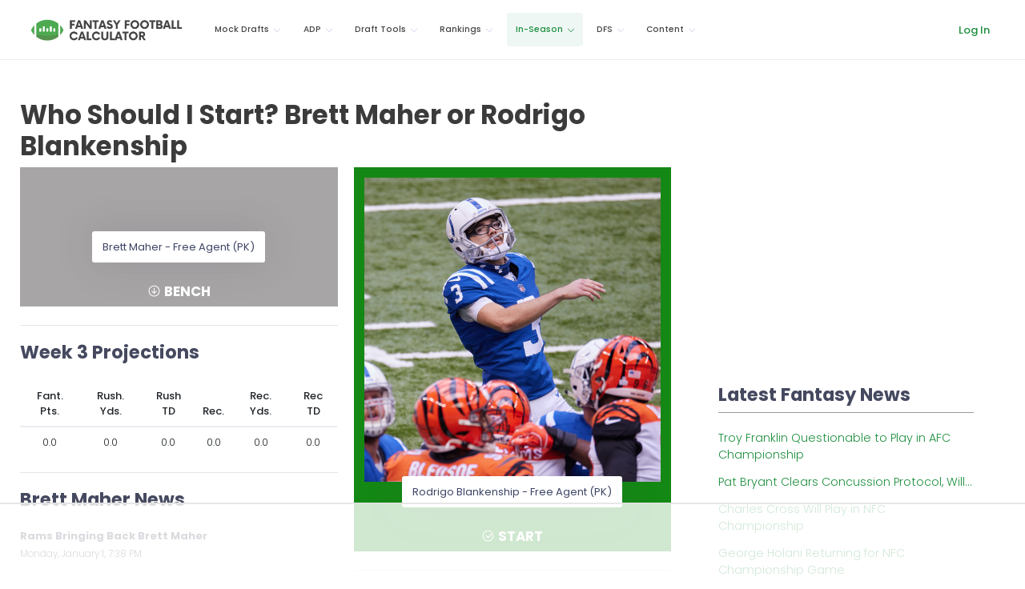

--- FILE ---
content_type: text/html; charset=utf-8
request_url: https://fantasyfootballcalculator.com/start/brett-maher-or-rodrigo-blankenship
body_size: 11695
content:
<!DOCTYPE html>
<html lang="en">
  <head>
    <meta charset="utf-8">
    <meta http-equiv="X-UA-Compatible" content="IE=edge">
    <meta name="google-site-verification" content="FLVzGPDDjTEJeyGTTRMk4SM3x2nOKmmy9qnMyIRd_G0" />
    <meta name="ahrefs-site-verification" content="55ab3cf6fd6a9eeb9e42f3975e36939d4b397bcf9d379f86a61b6f309653c565">

    
      <meta name="viewport" content="width=device-width, initial-scale=1">
    
    <meta name="description" content="Brett Maher or Rodrigo Blankenship? Don't submit your lineup without our tips on who to start and who to sit this week. Get an expert answer in seconds.">

    

    <meta name="theme-color" content="#1C8E3D">

    
    
    
    <link rel="canonical" href="/start/brett-maher-or-rodrigo-blankenship" />
    

    

    

    
    

    
    

    <title>Who Should I Start? Brett Maher or Rodrigo Blankenship</title>

    <style type="text/css">
     div.keen-content-promo {
         margin-top: 30px;
     }
     div.keen-content-no-promo {
         margin-top: 15px;
     }
     div.promo-top-bar {
         color: #FFF;
         text-align: center;
         background-color: #1C8E3D;
         /* background-color: #de9c0b; This was the color for limited offer */
         padding: 12px 0px 8px 0px;
         position: fixed;
         top: 0;
         font-weight: 600;
         right: 0;
         left: 0;
         z-index: 97;         
     }
     
     a.btn-top-promo {
         background-color: #EEE;
         color: #111;
         padding: 5px 10px;
         font-weight: normal;
     }
     
h1.general {
    font-size: 1.75rem;
}

h3.player-heading {
    font-size: 1.45rem;
}

         
     @media (min-width: 720px){
     div.keen-content-promo {
         margin-top: 20px;
     }
     }
     @media screen and (min-width: 992px) {
     div.keen-content-promo {
         margin-top: 50px;
     }
     }
     @media screen and (min-width: 1028px) {
     div.keen-content-promo {
         margin-top: 65px;
     }
     }
     @media screen and (min-width: 1440px) {
     div.keen-content-promo {
         margin-top: 65px;
     }
     }
    h1.general {
        font-size: 2.8rem;
    }
    h3.player-heading {
        font-size: 1.75rem;
    }
}
     
    
    /* Make sure this is inline as images really screw up the page */
    .img-fluid {
      max-width: 100%;
      height: auto;
    }
    .img-responsive {
      max-width: 100%;
      height: auto;
    }

    /* Device detection */
    .visible-android {
      display:none;
      }
      .visible-ios {
        display:none;
        }
        .on-device .visible-android, .on-device .visible-ios {
          display:inherit;
          }
          .device-ios .visible-android {
            display:none !important;
            }
            .device-ios .hidden-ios {
              display:none !important;
              }
              .device-android .hidden-android {
                display:none !important;
                }
                .device-android .visible-ios {
                  display:none !important;
                  }
    </style>

    <link rel="apple-touch-icon" sizes="57x57" href="/assets/img/favicons/apple-icon-57x57.png">
<link rel="apple-touch-icon" sizes="60x60" href="/assets/img/favicons/apple-icon-60x60.png">
<link rel="apple-touch-icon" sizes="72x72" href="/assets/img/favicons/apple-icon-72x72.png">
<link rel="apple-touch-icon" sizes="76x76" href="/assets/img/favicons/apple-icon-76x76.png">
<link rel="apple-touch-icon" sizes="114x114" href="/assets/img/favicons/apple-icon-114x114.png">
<link rel="apple-touch-icon" sizes="120x120" href="/assets/img/favicons/apple-icon-120x120.png">
<link rel="apple-touch-icon" sizes="144x144" href="/assets/img/favicons/apple-icon-144x144.png">
<link rel="apple-touch-icon" sizes="152x152" href="/assets/img/favicons/apple-icon-152x152.png">
<link rel="apple-touch-icon" sizes="180x180" href="/assets/img/favicons/apple-icon-180x180.png">
<link rel="icon" type="image/png" sizes="192x192"  href="/assets/img/favicons/android-icon-192x192.png">
<link rel="icon" type="image/png" sizes="32x32" href="/assets/img/favicons/favicon-32x32.png">
<link rel="icon" type="image/png" sizes="96x96" href="/assets/img/favicons/favicon-96x96.png">
<link rel="icon" type="image/png" sizes="16x16" href="/assets/img/favicons/favicon-16x16.png">
<link rel="manifest" href="/assets/img/favicons/manifest.json">
<meta name="msapplication-TileColor" content="#ffffff">
<meta name="msapplication-TileImage" content="/ms-icon-144x144.png">
<meta name="theme-color" content="#ffffff">

    <script type="ca40ac5705d11b138e9ea3f9-text/javascript">
    var hide_app = function(){
         $("#kt_header").addClass("d-none");
         $(".kt-footer").addClass("d-none");
         $("#kt_aside").addClass("d-none");
         $(".hide-app").addClass("d-none");
         $(".alert").addClass("d-none");
         $(".modal").addClass("d-none");
         $(".promo-top-bar").addClass("d-none");
    };

    // Device detection
    var classNames = [];
    if (navigator.userAgent.match(/(iPad|iPhone|iPod)/i)) classNames.push('device-ios');
    if (navigator.userAgent.match(/android/i)) classNames.push('device-android');
    var html = document.getElementsByTagName('html')[0];
    if (classNames.length) classNames.push('on-device');
    if (html.classList) html.classList.add.apply(html.classList, classNames);
    </script>
    

    

    <!-- new theme: start  -->
    <script src="https://ajax.googleapis.com/ajax/libs/webfont/1.6.16/webfont.js" type="ca40ac5705d11b138e9ea3f9-text/javascript"></script>
    <script type="ca40ac5705d11b138e9ea3f9-text/javascript">
        WebFont.load({
            google: {
                "families":[
                    "Poppins:300,400,500,600,700",
                    "Noto Serif: 400,700"
                ]
            },
            active: function() {
                sessionStorage.fonts = true;
            }
        });
    </script>
    <!--end::Fonts -->

    <!--begin::Global Theme Styles(used by all pages) -->
    <link href="/assets/keen-theme/vendors/base/vendors.bundle.css" rel="stylesheet" type="text/css" />
    <link href="/assets/keen-theme/demo/default/base/style.bundle.css" rel="stylesheet" type="text/css" />
    <!--end::Global Theme Styles -->

    <!--begin::Layout Skins(used by all pages) -->
    <link href="/assets/keen-theme/demo/default/skins/header/base/light.css" rel="stylesheet" type="text/css" />
    <link href="/assets/keen-theme/demo/default/skins/header/menu/light.css" rel="stylesheet" type="text/css" />
    <link href="/assets/keen-theme/demo/default/skins/brand/light.css" rel="stylesheet" type="text/css" />
    <link href="/assets/keen-theme/demo/default/skins/aside/light.css" rel="stylesheet" type="text/css" />
    <link href="/assets/keen-theme/app/custom/blog/post.default.css" rel="stylesheet" type="text/css" />
    <link href="/assets/keen-theme/app/custom/blog/list.default.css" rel="stylesheet" type="text/css" />
    <link href="/assets/keen-theme/app/custom/blog/grid-v2.default.css" rel="stylesheet" type="text/css" />
    <!-- new theme: end  -->

    <!-- Custom FFC styles -->
    <link href="/assets/css/ffc-v28.css" rel="stylesheet" type="text/css" />
    <link href="https://stackpath.bootstrapcdn.com/font-awesome/4.7.0/css/font-awesome.min.css" rel="stylesheet" integrity="sha384-wvfXpqpZZVQGK6TAh5PVlGOfQNHSoD2xbE+QkPxCAFlNEevoEH3Sl0sibVcOQVnN" crossorigin="anonymous">
    

    <style>
    #termly-code-snippet-support {
        z-index: 99999999;
    }
    </style>
    <script src="https://app.termly.io/resource-blocker/80ae70cc-7cec-4273-8dec-899085d18b3d?autoBlock=on" type="ca40ac5705d11b138e9ea3f9-text/javascript"></script>

    
    
    <!-- AdThrive Head Tag Manual -->
<script data-no-optimize="1" data-cfasync="false">
(function(w, d) {
    w.adthrive = w.adthrive || {};
    w.adthrive.cmd = w.
    adthrive.cmd || [];
    w.adthrive.plugin = 'adthrive-ads-manual';
    w.adthrive.host = 'ads.adthrive.com';var s = d.createElement('script');
    s.async = true;
    s.referrerpolicy='no-referrer-when-downgrade';
    s.src = 'https://' + w.adthrive.host + '/sites/6298e18210d9dd6aa02c2d68/ads.min.js?referrer=' + w.encodeURIComponent(w.location.href) + '&cb=' + (Math.floor(Math.random() * 100) + 1);
    var n = d.getElementsByTagName('script')[0];
    n.parentNode.insertBefore(s, n);
})(window, document);
</script>
<!-- End of AdThrive Head Tag -->

    
    

    
    
<!-- Google tag (gtag.js) -->
<script async src="https://www.googletagmanager.com/gtag/js?id=G-656SFXG8VM" type="ca40ac5705d11b138e9ea3f9-text/javascript"></script>
<script type="ca40ac5705d11b138e9ea3f9-text/javascript">
  window.dataLayer = window.dataLayer || [];
  function gtag(){dataLayer.push(arguments);}
  gtag('js', new Date());

  gtag('config', 'G-656SFXG8VM');
</script>
<!-- Meta Pixel Code -->
<script type="ca40ac5705d11b138e9ea3f9-text/javascript">
!function(f,b,e,v,n,t,s)
{if(f.fbq)return;n=f.fbq=function(){n.callMethod?
n.callMethod.apply(n,arguments):n.queue.push(arguments)};
if(!f._fbq)f._fbq=n;n.push=n;n.loaded=!0;n.version='2.0';
n.queue=[];t=b.createElement(e);t.async=!0;
t.src=v;s=b.getElementsByTagName(e)[0];
s.parentNode.insertBefore(t,s)}(window, document,'script',
'https://connect.facebook.net/en_US/fbevents.js');
fbq('init', '751105657072761');
fbq('track', 'PageView');
</script>
<noscript><img height="1" width="1" style="display:none"
src="https://www.facebook.com/tr?id=751105657072761&ev=PageView&noscript=1"
/></noscript>
<!-- End Meta Pixel Code -->

    

    
    <script type="ca40ac5705d11b138e9ea3f9-text/javascript">
    (function (f, b) { if (!b.__SV) { var e, g, i, h; window.mixpanel = b; b._i = []; b.init = function (e, f, c) { function g(a, d) { var b = d.split("."); 2 == b.length && ((a = a[b[0]]), (d = b[1])); a[d] = function () { a.push([d].concat(Array.prototype.slice.call(arguments, 0))); }; } var a = b; "undefined" !== typeof c ? (a = b[c] = []) : (c = "mixpanel"); a.people = a.people || []; a.toString = function (a) { var d = "mixpanel"; "mixpanel" !== c && (d += "." + c); a || (d += " (stub)"); return d; }; a.people.toString = function () { return a.toString(1) + ".people (stub)"; }; i = "disable time_event track track_pageview track_links track_forms track_with_groups add_group set_group remove_group register register_once alias unregister identify name_tag set_config reset opt_in_tracking opt_out_tracking has_opted_in_tracking has_opted_out_tracking clear_opt_in_out_tracking start_batch_senders people.set people.set_once people.unset people.increment people.append people.union people.track_charge people.clear_charges people.delete_user people.remove".split( " "); for (h = 0; h < i.length; h++) g(a, i[h]); var j = "set set_once union unset remove delete".split(" "); a.get_group = function () { function b(c) { d[c] = function () { call2_args = arguments; call2 = [c].concat(Array.prototype.slice.call(call2_args, 0)); a.push([e, call2]); }; } for ( var d = {}, e = ["get_group"].concat( Array.prototype.slice.call(arguments, 0)), c = 0; c < j.length; c++) b(j[c]); return d; }; b._i.push([e, f, c]); }; b.__SV = 1.2; e = f.createElement("script"); e.type = "text/javascript"; e.async = !0; e.src = "undefined" !== typeof MIXPANEL_CUSTOM_LIB_URL ? MIXPANEL_CUSTOM_LIB_URL : "file:" === f.location.protocol && "//cdn.mxpnl.com/libs/mixpanel-2-latest.min.js".match(/^\/\//) ? "https://cdn.mxpnl.com/libs/mixpanel-2-latest.min.js" : "//cdn.mxpnl.com/libs/mixpanel-2-latest.min.js"; g = f.getElementsByTagName("script")[0]; g.parentNode.insertBefore(e, g); } })(document, window.mixpanel || []);

    mixpanel.init("3e656ec30dcf586234331f13ebf12313", {
      track_pageview: true,
      persistence: "localStorage",
    });
    </script>
    <script src="https://analytics.ahrefs.com/analytics.js" data-key="AWJJI6LAmXp9kfFSdlIYgw" async type="ca40ac5705d11b138e9ea3f9-text/javascript"></script>
    

  </head>

  <body class="kt-header--fixed kt-header-mobile--fixed kt-subheader--transparent  kt-page--loading with-top-navbar background-white premium-member " >

  





<!-- begin:: Header Mobile -->
<div  id="kt_header_mobile" class="kt-header-mobile kt-header-mobile--fixed " >

    <div class="kt-header-mobile__logo">
        <a href="/">
            <img alt="Logo" src="/assets/img/ffc-official-logo.png" width="200"/>
        </a>
    </div>
    <div class="kt-header-mobile__toolbar ml-auto">

        <button class="kt-header-mobile__toolbar-toggler" id="kt_header_mobile_toggler" aria-label="Toggle navigation"><span></span></button>


    </div>
</div>
<!-- end:: Header Mobile -->
      <div class="kt-grid kt-grid--hor kt-grid--root">
    <!-- begin:: Page -->
    <div class="kt-grid__item kt-grid__item--fluid kt-grid kt-grid--ver kt-page" style="padding-top: 0px; ">
            <!-- begin:: Aside -->
            

        <!-- begin:: Wrapper -->
        <div class="kt-grid__item kt-grid__item--fluid kt-grid kt-grid--hor kt-wrapper" id="kt_wrapper">
            


<!-- begin:: Header -->
<div  id="kt_header" class="kt-header kt-grid__item kt-header--fixed no-topbar-shadow" >
    <!-- begin:: Header Menu -->
<button class="kt-header-menu-wrapper-close" id="kt_header_menu_mobile_close_btn" aria-label="Close navigation"><i class="la la-close"></i></button>
<div class="kt-header-menu-wrapper" id="kt_header_menu_wrapper">
   <div class="kt-header-logo ml-3 mr-0"><a href="/"><img src="/assets/img/ffc-official-logo.png" style="height: 47px; width: 229.531px" alt="Fantasy Football Calculator" title="Fantasy Football Calculator"/></a></div>
    <div id="kt_header_menu" class="kt-header-menu kt-header-menu-mobile kt-header-menu--layout-default " >
        <ul class="kt-menu__nav ">

         
            <li class="kt-menu__item kt-menu__item--submenu kt-menu__item--rel " data-ktmenu-submenu-toggle="click" aria-haspopup="true">
                <a href="javascript:;" class="kt-menu__link kt-menu__toggle"><span class="kt-menu__link-text">Mock Drafts</span><i class="kt-menu__hor-arrow la la-angle-down"></i><i class="kt-menu__ver-arrow la la-angle-right"></i></a>
                
                <div class="kt-menu__submenu kt-menu__submenu--classic kt-menu__submenu--left">
                    <ul class="kt-menu__subnav">
                        
                          
                          
                          <li class="kt-menu__item ">
                            <a href="/mock-draft" class="kt-menu__link ">
                              <i class="kt-menu__link-bullet kt-menu__link-bullet--dot"><span></span></i>
                              <span class="kt-menu__link-text">Mock Draft Lobby</span>
                            </a>
                          </li>
                          
                        
                          
                          
                          <li class="kt-menu__item ">
                            <a href="/mock-draft/results" class="kt-menu__link ">
                              <i class="kt-menu__link-bullet kt-menu__link-bullet--dot"><span></span></i>
                              <span class="kt-menu__link-text">Mock Draft Results</span>
                            </a>
                          </li>
                          
                        
                          
                          
                          <li class="kt-menu__item ">
                            <a href="/my-drafts" class="kt-menu__link ">
                              <i class="kt-menu__link-bullet kt-menu__link-bullet--dot"><span></span></i>
                              <span class="kt-menu__link-text">My Mock Drafts</span>
                            </a>
                          </li>
                          
                        
                          
                          
                          <li class="kt-menu__item ">
                            <a href="/draft-simulator" class="kt-menu__link ">
                              <i class="kt-menu__link-bullet kt-menu__link-bullet--dot"><span></span></i>
                              <span class="kt-menu__link-text">Draft Simulator</span>
                            </a>
                          </li>
                          
                        
                          
                          
                          <li class="kt-menu__item ">
                            <a href="/my-drafts/draft-simulator" class="kt-menu__link ">
                              <i class="kt-menu__link-bullet kt-menu__link-bullet--dot"><span></span></i>
                              <span class="kt-menu__link-text">My Simulated Drafts</span>
                            </a>
                          </li>
                          
                        
                          
                          
                          <li class="kt-menu__item ">
                            <a href="/rate-my-team" class="kt-menu__link ">
                              <i class="kt-menu__link-bullet kt-menu__link-bullet--dot"><span></span></i>
                              <span class="kt-menu__link-text">Rate My Team</span>
                            </a>
                          </li>
                          
                        
                          
                          
                          <li class="kt-menu__item ">
                            <a href="/best-fantasy-mobile-app" class="kt-menu__link ">
                              <i class="kt-menu__link-bullet kt-menu__link-bullet--dot"><span></span></i>
                              <span class="kt-menu__link-text">Mobile App</span>
                            </a>
                          </li>
                          
                        
                    </ul>
                </div>
                
            </li>
         
            <li class="kt-menu__item kt-menu__item--submenu kt-menu__item--rel " data-ktmenu-submenu-toggle="click" aria-haspopup="true">
                <a href="javascript:;" class="kt-menu__link kt-menu__toggle"><span class="kt-menu__link-text">ADP</span><i class="kt-menu__hor-arrow la la-angle-down"></i><i class="kt-menu__ver-arrow la la-angle-right"></i></a>
                
                <div class="kt-menu__submenu kt-menu__submenu--classic kt-menu__submenu--left">
                    <ul class="kt-menu__subnav">
                        
                          
                          
                          <li class="kt-menu__item ">
                            <a href="/adp/ppr" class="kt-menu__link ">
                              <i class="kt-menu__link-bullet kt-menu__link-bullet--dot"><span></span></i>
                              <span class="kt-menu__link-text">PPR ADP</span>
                            </a>
                          </li>
                          
                        
                          
                          
                          <li class="kt-menu__item ">
                            <a href="/adp/half-ppr" class="kt-menu__link ">
                              <i class="kt-menu__link-bullet kt-menu__link-bullet--dot"><span></span></i>
                              <span class="kt-menu__link-text">Half-PPR ADP</span>
                            </a>
                          </li>
                          
                        
                          
                          
                          <li class="kt-menu__item ">
                            <a href="/adp" class="kt-menu__link ">
                              <i class="kt-menu__link-bullet kt-menu__link-bullet--dot"><span></span></i>
                              <span class="kt-menu__link-text">Non-PPR ADP</span>
                            </a>
                          </li>
                          
                        
                          
                          
                          <li class="kt-menu__item ">
                            <a href="/adp/2qb" class="kt-menu__link ">
                              <i class="kt-menu__link-bullet kt-menu__link-bullet--dot"><span></span></i>
                              <span class="kt-menu__link-text">2-QB ADP</span>
                            </a>
                          </li>
                          
                        
                          
                          
                          <li class="kt-menu__item ">
                            <a href="/adp/dynasty" class="kt-menu__link ">
                              <i class="kt-menu__link-bullet kt-menu__link-bullet--dot"><span></span></i>
                              <span class="kt-menu__link-text">Dynasty ADP</span>
                            </a>
                          </li>
                          
                        
                          
                          
                          <li class="kt-menu__item ">
                            <a href="/adp/rookie" class="kt-menu__link ">
                              <i class="kt-menu__link-bullet kt-menu__link-bullet--dot"><span></span></i>
                              <span class="kt-menu__link-text">Dynasty Rookie ADP</span>
                            </a>
                          </li>
                          
                        
                    </ul>
                </div>
                
            </li>
         
            <li class="kt-menu__item kt-menu__item--submenu kt-menu__item--rel " data-ktmenu-submenu-toggle="click" aria-haspopup="true">
                <a href="javascript:;" class="kt-menu__link kt-menu__toggle"><span class="kt-menu__link-text">Draft Tools</span><i class="kt-menu__hor-arrow la la-angle-down"></i><i class="kt-menu__ver-arrow la la-angle-right"></i></a>
                
                <div class="kt-menu__submenu kt-menu__submenu--classic kt-menu__submenu--left">
                    <ul class="kt-menu__subnav">
                        
                          
                          
                          <li class="kt-menu__item ">
                            <a href="/cheat-sheet" class="kt-menu__link ">
                              <i class="kt-menu__link-bullet kt-menu__link-bullet--dot"><span></span></i>
                              <span class="kt-menu__link-text">Cheat Sheet</span>
                            </a>
                          </li>
                          
                        
                          
                          
                          <li class="kt-menu__item ">
                            <a href="/draft-assistant" class="kt-menu__link ">
                              <i class="kt-menu__link-bullet kt-menu__link-bullet--dot"><span></span></i>
                              <span class="kt-menu__link-text">Live Draft Assistant</span>
                            </a>
                          </li>
                          
                        
                          
                          
                          <li class="kt-menu__item ">
                            <a href="/draft-tracker" class="kt-menu__link ">
                              <i class="kt-menu__link-bullet kt-menu__link-bullet--dot"><span></span></i>
                              <span class="kt-menu__link-text">Draft Tracker</span>
                            </a>
                          </li>
                          
                        
                          
                          
                          <li class="kt-menu__item ">
                            <a href="/my-drafts/draft-tracker" class="kt-menu__link ">
                              <i class="kt-menu__link-bullet kt-menu__link-bullet--dot"><span></span></i>
                              <span class="kt-menu__link-text">My Tracked Drafts</span>
                            </a>
                          </li>
                          
                        
                          
                          
                          <li class="kt-menu__item ">
                            <a href="/scenario-calculator" class="kt-menu__link ">
                              <i class="kt-menu__link-bullet kt-menu__link-bullet--dot"><span></span></i>
                              <span class="kt-menu__link-text">Scenario Calculator</span>
                            </a>
                          </li>
                          
                        
                          
                          
                          <li class="kt-menu__item ">
                            <a href="/draft-strategy" class="kt-menu__link ">
                              <i class="kt-menu__link-bullet kt-menu__link-bullet--dot"><span></span></i>
                              <span class="kt-menu__link-text">Draft Strategy</span>
                            </a>
                          </li>
                          
                        
                          
                          
                          <li class="kt-menu__item ">
                            <a href="/when-to-draft" class="kt-menu__link ">
                              <i class="kt-menu__link-bullet kt-menu__link-bullet--dot"><span></span></i>
                              <span class="kt-menu__link-text">When to Draft a X?</span>
                            </a>
                          </li>
                          
                        
                          
                          
                          <li class="kt-menu__item ">
                            <a href="/best-draft-spot" class="kt-menu__link ">
                              <i class="kt-menu__link-bullet kt-menu__link-bullet--dot"><span></span></i>
                              <span class="kt-menu__link-text">Best Draft Spot</span>
                            </a>
                          </li>
                          
                        
                    </ul>
                </div>
                
            </li>
         
            <li class="kt-menu__item kt-menu__item--submenu kt-menu__item--rel " data-ktmenu-submenu-toggle="click" aria-haspopup="true">
                <a href="javascript:;" class="kt-menu__link kt-menu__toggle"><span class="kt-menu__link-text">Rankings</span><i class="kt-menu__hor-arrow la la-angle-down"></i><i class="kt-menu__ver-arrow la la-angle-right"></i></a>
                
                <div class="kt-menu__submenu  kt-menu__submenu--fixed kt-menu__submenu--left" style="width:500px">
                  <div class="kt-menu__subnav">
                    <ul class="kt-menu__content">
                    
                      <li class="kt-menu__item ">
                        <span class="mt-n1 kt-menu__heading kt-menu__toggle">
                          
                           <span class="kt-menu__link-text">Rankings by Position</span>
                          <i class="kt-menu__ver-arrow la la-angle-right"></i>
                        </span>
                        <ul class="kt-menu__inner">
                          
                          <li class="kt-menu__item " aria-haspopup="true">
                            <a href="/rankings/qb" class="kt-menu__link ">
                              <i class="kt-menu__link-bullet kt-menu__link-bullet--dot"><span></span></i>
                              <span class="kt-menu__link-text">QB Rankings</span>
                            </a>
                          </li>
                          
                          <li class="kt-menu__item " aria-haspopup="true">
                            <a href="/rankings/rb" class="kt-menu__link ">
                              <i class="kt-menu__link-bullet kt-menu__link-bullet--dot"><span></span></i>
                              <span class="kt-menu__link-text">RB Rankings</span>
                            </a>
                          </li>
                          
                          <li class="kt-menu__item " aria-haspopup="true">
                            <a href="/rankings/wr" class="kt-menu__link ">
                              <i class="kt-menu__link-bullet kt-menu__link-bullet--dot"><span></span></i>
                              <span class="kt-menu__link-text">WR Rankings</span>
                            </a>
                          </li>
                          
                          <li class="kt-menu__item " aria-haspopup="true">
                            <a href="/rankings/te" class="kt-menu__link ">
                              <i class="kt-menu__link-bullet kt-menu__link-bullet--dot"><span></span></i>
                              <span class="kt-menu__link-text">TE Rankings</span>
                            </a>
                          </li>
                          
                          <li class="kt-menu__item " aria-haspopup="true">
                            <a href="/rankings/kicker" class="kt-menu__link ">
                              <i class="kt-menu__link-bullet kt-menu__link-bullet--dot"><span></span></i>
                              <span class="kt-menu__link-text">Kicker Rankings</span>
                            </a>
                          </li>
                          
                          <li class="kt-menu__item " aria-haspopup="true">
                            <a href="/rankings/defense" class="kt-menu__link ">
                              <i class="kt-menu__link-bullet kt-menu__link-bullet--dot"><span></span></i>
                              <span class="kt-menu__link-text">Defense Rankings</span>
                            </a>
                          </li>
                          
                          <li class="kt-menu__item " aria-haspopup="true">
                            <a href="/rankings/week-3" class="kt-menu__link ">
                              <i class="kt-menu__link-bullet kt-menu__link-bullet--dot"><span></span></i>
                              <span class="kt-menu__link-text">Week 3 Rankings</span>
                            </a>
                          </li>
                          
                        </ul>
                      </li>
                      
                      <li class="kt-menu__item ">
                        <span class="mt-n1 kt-menu__heading kt-menu__toggle">
                          
                           <span class="kt-menu__link-text">Rankings by Format</span>
                          <i class="kt-menu__ver-arrow la la-angle-right"></i>
                        </span>
                        <ul class="kt-menu__inner">
                          
                          <li class="kt-menu__item " aria-haspopup="true">
                            <a href="/rankings/ppr" class="kt-menu__link ">
                              <i class="kt-menu__link-bullet kt-menu__link-bullet--dot"><span></span></i>
                              <span class="kt-menu__link-text">PPR Rankings</span>
                            </a>
                          </li>
                          
                          <li class="kt-menu__item " aria-haspopup="true">
                            <a href="/rankings/half-ppr" class="kt-menu__link ">
                              <i class="kt-menu__link-bullet kt-menu__link-bullet--dot"><span></span></i>
                              <span class="kt-menu__link-text">Half-PPR Rankings</span>
                            </a>
                          </li>
                          
                          <li class="kt-menu__item " aria-haspopup="true">
                            <a href="/rankings/standard" class="kt-menu__link ">
                              <i class="kt-menu__link-bullet kt-menu__link-bullet--dot"><span></span></i>
                              <span class="kt-menu__link-text">Standard Rankings</span>
                            </a>
                          </li>
                          
                          <li class="kt-menu__item " aria-haspopup="true">
                            <a href="/rankings/2qb" class="kt-menu__link ">
                              <i class="kt-menu__link-bullet kt-menu__link-bullet--dot"><span></span></i>
                              <span class="kt-menu__link-text">2-QB Rankings</span>
                            </a>
                          </li>
                          
                          <li class="kt-menu__item " aria-haspopup="true">
                            <a href="/rankings/dynasty" class="kt-menu__link ">
                              <i class="kt-menu__link-bullet kt-menu__link-bullet--dot"><span></span></i>
                              <span class="kt-menu__link-text">Dynasty Rankings</span>
                            </a>
                          </li>
                          
                          <li class="kt-menu__item " aria-haspopup="true">
                            <a href="/rankings/rookie" class="kt-menu__link ">
                              <i class="kt-menu__link-bullet kt-menu__link-bullet--dot"><span></span></i>
                              <span class="kt-menu__link-text">Dynasty Rookie Rankings</span>
                            </a>
                          </li>
                          
                          <li class="kt-menu__item " aria-haspopup="true">
                            <a href="/rankings/ppr" class="kt-menu__link ">
                              <i class="kt-menu__link-bullet kt-menu__link-bullet--dot"><span></span></i>
                              <span class="kt-menu__link-text">Fantasy Football Rankings</span>
                            </a>
                          </li>
                          
                        </ul>
                      </li>
                      
                    </ul>
                  </div>
                </div>
                
            </li>
         
            <li class="kt-menu__item kt-menu__item--submenu kt-menu__item--rel kt-menu__item--active" data-ktmenu-submenu-toggle="click" aria-haspopup="true">
                <a href="javascript:;" class="kt-menu__link kt-menu__toggle"><span class="kt-menu__link-text">In-Season</span><i class="kt-menu__hor-arrow la la-angle-down"></i><i class="kt-menu__ver-arrow la la-angle-right"></i></a>
                
                <div class="kt-menu__submenu kt-menu__submenu--classic kt-menu__submenu--left">
                    <ul class="kt-menu__subnav">
                        
                          
                          
                          <li class="kt-menu__item ">
                            <a href="/start" class="kt-menu__link ">
                              <i class="kt-menu__link-bullet kt-menu__link-bullet--dot"><span></span></i>
                              <span class="kt-menu__link-text">Who Should I Start?</span>
                            </a>
                          </li>
                          
                        
                          
                          
                          <li class="kt-menu__item ">
                            <a href="/trade-analyzer" class="kt-menu__link ">
                              <i class="kt-menu__link-bullet kt-menu__link-bullet--dot"><span></span></i>
                              <span class="kt-menu__link-text">Trade Analyzer</span>
                            </a>
                          </li>
                          
                        
                          
                          
                          <li class="kt-menu__item ">
                            <a href="/custom-advice" class="kt-menu__link ">
                              <i class="kt-menu__link-bullet kt-menu__link-bullet--dot"><span></span></i>
                              <span class="kt-menu__link-text">Custom Advice</span>
                            </a>
                          </li>
                          
                        
                    </ul>
                </div>
                
            </li>
         
            <li class="kt-menu__item kt-menu__item--submenu kt-menu__item--rel " data-ktmenu-submenu-toggle="click" aria-haspopup="true">
                <a href="javascript:;" class="kt-menu__link kt-menu__toggle"><span class="kt-menu__link-text">DFS</span><i class="kt-menu__hor-arrow la la-angle-down"></i><i class="kt-menu__ver-arrow la la-angle-right"></i></a>
                
                <div class="kt-menu__submenu kt-menu__submenu--classic kt-menu__submenu--left">
                    <ul class="kt-menu__subnav">
                        
                          
                          
                          <li class="kt-menu__item ">
                            <a href="/dfs/ownership" class="kt-menu__link ">
                              <i class="kt-menu__link-bullet kt-menu__link-bullet--dot"><span></span></i>
                              <span class="kt-menu__link-text">Ownership Projections</span>
                            </a>
                          </li>
                          
                        
                          
                          
                          <li class="kt-menu__item ">
                            <a href="/dfs/values/draftkings" class="kt-menu__link ">
                              <i class="kt-menu__link-bullet kt-menu__link-bullet--dot"><span></span></i>
                              <span class="kt-menu__link-text">DFS Values</span>
                            </a>
                          </li>
                          
                        
                          
                          
                          <li class="kt-menu__item ">
                            <a href="/dfs/lineup" class="kt-menu__link ">
                              <i class="kt-menu__link-bullet kt-menu__link-bullet--dot"><span></span></i>
                              <span class="kt-menu__link-text">Lineup Builder</span>
                            </a>
                          </li>
                          
                        
                    </ul>
                </div>
                
            </li>
         
            <li class="kt-menu__item kt-menu__item--submenu kt-menu__item--rel " data-ktmenu-submenu-toggle="click" aria-haspopup="true">
                <a href="javascript:;" class="kt-menu__link kt-menu__toggle"><span class="kt-menu__link-text">Content</span><i class="kt-menu__hor-arrow la la-angle-down"></i><i class="kt-menu__ver-arrow la la-angle-right"></i></a>
                
                <div class="kt-menu__submenu kt-menu__submenu--classic kt-menu__submenu--left">
                    <ul class="kt-menu__subnav">
                        
                          
                          
                          <li class="kt-menu__item ">
                            <a href="/draft-kit" class="kt-menu__link ">
                              <i class="kt-menu__link-bullet kt-menu__link-bullet--dot"><span></span></i>
                              <span class="kt-menu__link-text">Draft Kit</span>
                            </a>
                          </li>
                          
                        
                          
                          
                          <li class="kt-menu__item ">
                            <a href="/news" class="kt-menu__link ">
                              <i class="kt-menu__link-bullet kt-menu__link-bullet--dot"><span></span></i>
                              <span class="kt-menu__link-text">Free Articles</span>
                            </a>
                          </li>
                          
                        
                          
                          
                          <li class="kt-menu__item ">
                            <a href="/season-long" class="kt-menu__link ">
                              <i class="kt-menu__link-bullet kt-menu__link-bullet--dot"><span></span></i>
                              <span class="kt-menu__link-text">Season-Long Articles</span>
                            </a>
                          </li>
                          
                        
                          
                          
                          <li class="kt-menu__item ">
                            <a href="/dynasty" class="kt-menu__link ">
                              <i class="kt-menu__link-bullet kt-menu__link-bullet--dot"><span></span></i>
                              <span class="kt-menu__link-text">Dynasty Articles</span>
                            </a>
                          </li>
                          
                        
                          
                          
                          <li class="kt-menu__item ">
                            <a href="/dfs" class="kt-menu__link ">
                              <i class="kt-menu__link-bullet kt-menu__link-bullet--dot"><span></span></i>
                              <span class="kt-menu__link-text">DFS Articles</span>
                            </a>
                          </li>
                          
                        
                          
                          
                          <li class="kt-menu__item ">
                            <a href="/players" class="kt-menu__link ">
                              <i class="kt-menu__link-bullet kt-menu__link-bullet--dot"><span></span></i>
                              <span class="kt-menu__link-text">Players</span>
                            </a>
                          </li>
                          
                        
                          
                          
                          <li class="kt-menu__item ">
                            <a href="/nfl/teams" class="kt-menu__link ">
                              <i class="kt-menu__link-bullet kt-menu__link-bullet--dot"><span></span></i>
                              <span class="kt-menu__link-text">NFL Teams</span>
                            </a>
                          </li>
                          
                        
                          
                          
                          <li class="kt-menu__item ">
                            <a href="/nfl-bye-weeks" class="kt-menu__link ">
                              <i class="kt-menu__link-bullet kt-menu__link-bullet--dot"><span></span></i>
                              <span class="kt-menu__link-text">NFL Bye Weeks</span>
                            </a>
                          </li>
                          
                        
                    </ul>
                </div>
                
            </li>
         
         
         <li class="d-block d-lg-none kt-menu__item kt-menu__item--submenu kt-menu__item--rel">
           <a href="/premium" class="kt-menu__link">
             <span class="kt-menu__link-text">Get Premium</span>
             </a>
         </li>
         <li class="d-block d-lg-none kt-menu__item kt-menu__item--submenu kt-menu__item--rel">
           <a href="/login" class="kt-menu__link">
             <span class="kt-menu__link-text">Log In</span>
             </a>
         </li>
         <li class="d-block d-lg-none kt-menu__item kt-menu__item--submenu kt-menu__item--rel">
           <a href="https://help.fantasyfootballcalculator.com/" class="kt-menu__link">
             <span class="kt-menu__link-text">Help</span>
             </a>
         </li>
         
        </ul>
    </div>
</div>
<!-- end:: Header Menu -->
    <!-- begin:: Header Topbar -->
<div class="kt-header__topbar">

    <div class="kt-header__topbar-item kt-header__topbar-item--user" id="nav-user-menu-container">
        <div class="kt-header__topbar-wrapper">
            <div class="kt-header__topbar-user">
                <span class="kt-header__topbar-welcome kt-hidden-mobile d-lg-none d-xl-flex">
                  <a class="nav-link" href="https://help.fantasyfootballcalculator.com/">Help</a>
                </span>
            </div>
        </div>
    </div>


    <!--begin: User Bar -->

    <div class="kt-header__topbar-item kt-header__topbar-item--user d-lg-none d-xl-flex" id="nav-user-menu-container">
        <div class="kt-header__topbar-wrapper">
            <div class="kt-header__topbar-user">
                <span class="kt-header__topbar-welcome kt-hidden-mobile d-md-none d-lg-block"><a class="nav-link" href="/premium"><i class="fa fa-trophy"></i> Premium</a></span>
            </div>
        </div>
    </div>
    <div class="kt-header__topbar-item kt-header__topbar-item--user">
        <div class="kt-header__topbar-wrapper" id="nav-header-topbar-wrapper">
            <div class="kt-header__topbar-user">
                <span class="kt-header__topbar-welcome"><a class="nav-link" href="/login">Log In</a></span>
            </div>
        </div>
    </div>
 
<!--end: User Bar -->
</div>
<!-- end:: Header Topbar -->
</div>

<!-- end:: Header -->
            <div class="kt-grid__item kt-grid__item--fluid kt-grid kt-grid--hor">






<!-- begin:: Content -->
<div class="kt-content kt-grid__item kt-grid__item--fluid keen-content-no-promo" id="kt_content" style="">
    <div class="d-none d-lg-block" style="margin-top: 45px;"></div>
    <div class="row">
        <div class="col-lg-12">
  
    




  



<div class="row pt-4">
  <div class="d-none d-xl-block col-xl-3">
      <div style="height: 80px;" class="mb-5"></div>
  </div>
  <div class="col-md-12 col-lg-8 col-xl-6 content-template-body">
      <div class="mb-4">
      </div>
    

<h1>Who Should I Start? Brett Maher or Rodrigo Blankenship</h1>
<div class="row">
  <div class="col-lg-6">
    
<div class="mb-4" style="background-color: #a7a5a5;">
  <div class="p-0">
  <div class="kt-section">
    <div class="kt-section__content kt-section__content--border kt-padding-b-40 p-0 border-0">
      <div class="kt-head rounded-top">
        
        <div class="mb-5"></div>
        
        <div class="kt-head__sub">
          <a href="/start/brett-maher">
            <span class="kt-head__desc kt-label-font-color-4 d-block m-3">
              Brett Maher - Free Agent (PK)
            </span>
          </a>
        </div>
      </div>
    </div>
  </div>
  <!-- end section -->

  <div class="text-center kt-heading kt-heading--center mt-1 pb-2">
    
      <span style="color: white;"><strong><i class="la la-arrow-circle-down"></i> BENCH</strong></span>
          
  </div>
  </div>        
</div>

    <hr>
    
<div class="mt-4 mb-4">
        <div>
            <div>
                <h3>
                  Week 3  Projections
                </h3>
            </div>
        </div>
  <div>
    <table class="table">
      <thead>
        <tr>
          <th class="text-center">Fant. Pts.</th>
          <th class="text-center">Rush. Yds.</th>
          <th class="text-center">Rush TD</th>
          <th class="text-center">Rec.</th>
          <th class="text-center">Rec. Yds.</th>
          <th class="text-center">Rec TD</th>
        </tr>
      </thead>
      <tbody class="text-center">
        <tr>
          <td>0.0</td>
          <td>0.0</td>
          <td>0.0</td>
          <td>0.0</td>
          <td>0.0</td>
          <td>0.0</td>
        </tr>
      </tbody>
    </table>
  </div>
</div>


    <hr>
    
<div class="mt-4">
        <div>
            <div>
                <h3>
                  Brett Maher News
                </h3>
            </div>
        </div>
  <div>
  
    <b>Rams Bringing Back Brett Maher</b>
    <p style="font-size: 90%;">Monday, January 1, 7:38 PM</p>
    <p>The Los Angeles Rams are signing veteran kicker Brett Maher on Monday after waiving rookie Lucas Havrisik earlier in the day. Maher began the year as the Rams&#39; kicker and played in the first seven weeks before getting cut on Oct. 24, going 17-for-23 (73.9 percent) on his field-goal opportunities and 12-for-13 with his extra points. Havrisik was cut by the Rams on Monday after missing two of his four extra points in a one-point win over the New York Giants on Sunday. LA just has been unable to settle on a kicker all season, but Maher will hope to come back in and be more successful than he was earlier in the year as the team gets ready for another playoff appearance. In the Week 18 regular season finale against the San Francisco 49ers with key starters potentially being rested, Maher should be avoided for fantasy lineups.</p>
  
  </div>
</div>


  </div>
  <div class="col-lg-6">
    
<div class="mb-4" style="background-color: #148814;">
  <div class="p-0">
  <div class="kt-section">
    <div class="kt-section__content kt-section__content--border kt-padding-b-40 p-0 border-0">
      <div class="kt-head rounded-top">
        
        <!-- Desktop photo -->
        <img class="d-none d-lg-block" src="https://profiles.fantasyfootballcalculator.com/rodrigo-blankenship-233f1a9a.jpg" alt="Rodrigo Blankenship" style="width: 100%; height: 380px; object-fit: cover;"/>
        <!-- Mobile photo -->
        <img class="d-block d-lg-none" src="https://profiles.fantasyfootballcalculator.com/rodrigo-blankenship-233f1a9a.jpg" alt="Rodrigo Blankenship" style="width: 100%; height: 250px; object-fit: cover;"/>
        
        <div class="kt-head__sub">
          <a href="/start/rodrigo-blankenship">
            <span class="kt-head__desc kt-label-font-color-4 d-block m-3">
              Rodrigo Blankenship - Free Agent (PK)
            </span>
          </a>
        </div>
      </div>
    </div>
  </div>
  <!-- end section -->

  <div class="text-center kt-heading kt-heading--center mt-1 pb-2">
    
      <span style="color: white;"><strong><i class="la la-check-circle"></i> START</strong></span>
          
  </div>
  </div>        
</div>

    <hr>
    
<div class="mt-4 mb-4">
        <div>
            <div>
                <h3>
                  Week 3  Projections
                </h3>
            </div>
        </div>
  <div>
    <table class="table">
      <thead>
        <tr>
          <th class="text-center">Fant. Pts.</th>
          <th class="text-center">Rush. Yds.</th>
          <th class="text-center">Rush TD</th>
          <th class="text-center">Rec.</th>
          <th class="text-center">Rec. Yds.</th>
          <th class="text-center">Rec TD</th>
        </tr>
      </thead>
      <tbody class="text-center">
        <tr>
          <td>0.0</td>
          <td>0.0</td>
          <td>0.0</td>
          <td>0.0</td>
          <td>0.0</td>
          <td>0.0</td>
        </tr>
      </tbody>
    </table>
  </div>
</div>


    <hr>
    
<div class="mt-4">
        <div>
            <div>
                <h3>
                  Rodrigo Blankenship News
                </h3>
            </div>
        </div>
  <div>
  
    <b>Buccaneers Waive Kicker Rodrigo Blankenship</b>
    <p style="font-size: 90%;">Monday, August 21, 6:14 PM</p>
    <p>The Tampa Bay Buccaneers waived kicker Rodrigo Blankenship on Monday. Blankenship lost the kicking battle to Chase McLaughlin in training camp this summer and will now look to latch on with another team before the start of the 2023 regular season. The 26-year-old spent last year with the Indianapolis Colts and Arizona Cardinals, going 4-for-5 on his field-goal tries and 4-for-5 on extra points in just three total games. As long as Tampa doesn&#39;t bring in more competition for McLaughlin to close out the preseason, he should enter Week 1 as the team&#39;s starting kicker. McLaughlin, 27, made 83.3 percent of his 36 field-goal attempts and made all 21 of his extra-point tries in 16 games with the Indianapolis Colts in 2022. The kicking position in Tampa won&#39;t be as exciting in fantasy now that Tom Brady isn&#39;t running the offense in 2023.</p>
  
  </div>
</div>


  </div>
</div>

<hr>
<div class="row">
  <div class="col-lg-12 mb-4">
    
<div class="">
  <div>
    <div>
      <h3>
        Brett Maher vs. Rodrigo Blankenship
      </h3>
    </div>
  </div>
<div>
    <p>Still trying to decide between Maher and Blankenship? Check on the latest news to make sure both players are active and healthy. Our PPR projections show that Brett Maher is projected to score 0.0 points this week while Rodrigo Blankenship is projected to score 0.0 points.</p>
    </div></div>
  </div>
</div>

  </div>
  <div class="d-none d-lg-block  col-lg-4 col-xl-3">
      <div style="height: 90px;"></div>
      <div class="pl-5 pr-5 mb-5 d-none d-lg-block">

          <h3 class="player-heading">
            Latest Fantasy News
          </h3>

          
          <div class="py-2">
              
              <span style="font-size: 1.1rem;"><a href="/players/troy-franklin/news" target="_blank">Troy Franklin Questionable to Play in AFC Championship</a></span>
          </div>
          
          <div class="py-2">
              
              <span style="font-size: 1.1rem;"><a href="/players/pat-bryant/news" target="_blank">Pat Bryant Clears Concussion Protocol, Will...</a></span>
          </div>
          
          <div class="py-2">
              
              <span style="font-size: 1.1rem;"><a href="/players/charles-cross/news" target="_blank">Charles Cross Will Play in NFC Championship</a></span>
          </div>
          
          <div class="py-2">
              
              <span style="font-size: 1.1rem;"><a href="/players/george-holani/news" target="_blank">George Holani Returning for NFC Championship Game</a></span>
          </div>
          
          <div class="py-2">
              
              <span style="font-size: 1.1rem;"><a href="/players/sam-darnold/news" target="_blank">Sam Darnold Should See Plenty of Passing...</a></span>
          </div>
          
          <div class="py-2">
              
              <span style="font-size: 1.1rem;"><a href="/players/j.k.-dobbins/news" target="_blank">J.K. Dobbins Won&#39;t Come Off Injured Reserve...</a></span>
          </div>
          
          <div class="py-2">
              
              <span style="font-size: 1.1rem;"><a href="/players/aaron-rodgers/news" target="_blank">Will Aaron Rodgers Return to Pittsburgh if...</a></span>
          </div>
          
          <div class="py-2">
              
              <span style="font-size: 1.1rem;"><a href="/players/tyreek-hill/news" target="_blank">Dolphins Expected to Release Tyreek Hill</a></span>
          </div>
          
          <div class="py-2">
              
              <span style="font-size: 1.1rem;"><a href="/players/mack-hollins/news" target="_blank">Mack Hollins Questionable for AFC Championship</a></span>
          </div>
          
          <div class="py-2">
              
              <span style="font-size: 1.1rem;"><a href="/players/keon-coleman/news" target="_blank">Keon Coleman Has Plenty to Prove Amidst...</a></span>
          </div>
          
          <img src="/assets/img/rotoballer.png" style="width:80px; margin-top:10px;"  alt="RotoBaller">

      </div>

      <div class="pl-5 pr-5 d-none d-lg-block">
          <h3 class="player-heading">Draft Tools</h3>
          <ul>
              <li><a href="/mock-draft">Mock Drafts</a></li>
              <li><a href="/cheat-sheet">Cheat Sheet Generator</a></li>
              <li><a href="/draft-tracker">Draft Tracker</a></li>
              <li><a href="/draft-simulator">Draft Simulator</a></li>
              <li><a href="/scenario-calculator">Scenario Calculator</a></li>
              <li><a href="/draft-strategy">Draft Strategy</a></li>
              <li><a href="/when-to-draft">When to Draft a X?</a></li>
              <li><a href="/best-draft-spot">Best Draft Spot</a></li>
          </ul>
      </div>
      <br/><br/>
  </div>
</div>


<!-- end:: Content -->
    </div>
  </div>
    
</div>
<!-- begin:: Footer -->
<script type="ca40ac5705d11b138e9ea3f9-text/javascript">!function(){"use strict";!function(e){if(-1===e.cookie.indexOf("__adblocker")){e.cookie="__adblocker=; expires=Thu, 01 Jan 1970 00:00:00 GMT; path=/";var t=new XMLHttpRequest;t.open("GET","https://www.npttech.com/advertising.js",!0),t.onreadystatechange=function(){if(XMLHttpRequest.DONE===t.readyState)if(200===t.status){var n=e.createElement("script");n.innerHTML=t.responseText,e.getElementsByTagName("head")[0].appendChild(n)}else{var a=new Date;a.setTime(a.getTime()+3e5),e.cookie="__adblocker=true; expires="+a.toUTCString()+"; path=/"}},t.send()}}(document)}();
</script>

<script type="ca40ac5705d11b138e9ea3f9-text/javascript">!function(){"use strict";var e;e=document,function(){var t,n;function r(){var t=e.createElement("script");t.src="https://cafemedia-com.videoplayerhub.com/galleryplayer.js",e.head.appendChild(t)}function a(){var t=e.cookie.match("(^|[^;]+)\\s*__adblocker\\s*=\\s*([^;]+)");return t&&t.pop()}function c(){clearInterval(n)}return{init:function(){var e;"true"===(t=a())?r():(e=0,n=setInterval((function(){100!==e&&"false"!==t||c(),"true"===t&&(r(),c()),t=a(),e++}),50))}}}().init()}();
</script>

<style>
.ffc-footer {
  background: linear-gradient(135deg, #f8f9fa 0%, #e9ecef 100%);
  border-top: 3px solid rgb(28, 142, 61);
  padding: 40px 0 20px;
  margin-top: 60px;
}

.ffc-footer h4 {
  color: rgb(28, 142, 61);
  font-size: 1.3rem;
  font-weight: 600;
  margin-bottom: 15px;
  text-transform: uppercase;
  letter-spacing: 0.5px;
}

.ffc-footer ul {
  list-style: none;
  padding: 0;
  margin: 0;
}

.ffc-footer ul li {
  margin-bottom: 10px;
}

.ffc-footer ul li a {
  color: #555;
  text-decoration: none;
  font-size: 1.1rem;
  transition: color 0.3s ease;
}

.ffc-footer ul li a:hover {
  color: rgb(28, 142, 61);
  text-decoration: none;
}

.ffc-footer-bottom {
  background: #2c3e50;
  color: #ecf0f1;
  padding: 20px 0;
  margin-top: 0;
  text-align: center;
}

.ffc-footer-bottom p {
  margin: 5px 0;
  font-size: 1rem;
}

.ffc-footer-bottom a {
  color: #ecf0f1;
  text-decoration: none;
}

.ffc-footer-bottom a:hover {
  color: rgb(28, 142, 61);
  text-decoration: none;
}

.ffc-footer-bottom .footer-links {
  margin-top: 10px;
}

.ffc-footer-bottom .footer-links a {
  margin: 0 10px;
  font-size: 0.95rem;
}

@media (max-width: 768px) {
  .ffc-footer {
    padding: 20px 20px 15px;
    margin-top: 40px;
  }
  
  .ffc-footer h4 {
    font-size: 1.2rem;
    margin-top: 20px;
  }
  
  .ffc-footer ul li a {
    font-size: 1rem;
  }
  
  .ffc-footer .col-sm-6 {
    width: 50%;
    float: left;
  }
  
  .ffc-footer .row {
    margin-left: -10px;
    margin-right: -10px;
  }
  
  .ffc-footer .col-sm-6 {
    padding-left: 10px;
    padding-right: 10px;
  }
}
</style>

<div class="ffc-footer">
  <div class="container">
    <div class="row">
      <!-- Mock Drafts Section -->
      <div class="col-lg-3 col-md-6 col-sm-6">
        <h4>Mock Drafts</h4>
        <ul>
          <li><a href="/mock-draft">Mock Draft Lobby</a></li>
          <li><a href="/mock-draft/results">Mock Draft Results</a></li>
          <li><a href="/my-drafts">My Mock Drafts</a></li>
          <li><a href="/draft-simulator">Draft Simulator</a></li>
          <li><a href="/my-drafts/draft-simulator">My Simulated Drafts</a></li>
          <li><a href="/rate-my-team">Rate My Team</a></li>
          <li><a href="/best-fantasy-mobile-app">Mobile App</a></li>
        </ul>
      </div>
      
      <!-- ADP Section -->
      <div class="col-lg-3 col-md-6 col-sm-6">
        <h4>ADP</h4>
        <ul>
          <li><a href="/adp/ppr">PPR ADP</a></li>
          <li><a href="/adp/half-ppr">Half-PPR ADP</a></li>
          <li><a href="/adp">Non-PPR ADP</a></li>
          <li><a href="/adp/2qb">2-QB ADP</a></li>
          <li><a href="/adp/dynasty">Dynasty ADP</a></li>
          <li><a href="/adp/rookie">Dynasty Rookie ADP</a></li>
        </ul>
      </div>
      
      <!-- Draft Tools Section -->
      <div class="col-lg-3 col-md-6 col-sm-6">
        <h4>Draft Tools</h4>
        <ul>
          <li><a href="/cheat-sheet">Cheat Sheet</a></li>
          <li><a href="/draft-tracker">Draft Tracker</a></li>
          <li><a href="/my-drafts/draft-tracker">My Tracked Drafts</a></li>
          <li><a href="/scenario-calculator">Scenario Calculator</a></li>
          <li><a href="/draft-strategy">Draft Strategy</a></li>
          <li><a href="/when-to-draft">When to Draft</a></li>
          <li><a href="/best-draft-spot">Best Draft Spot</a></li>
        </ul>
      </div>
      
      <!-- Rankings Section -->
      <div class="col-lg-3 col-md-6 col-sm-6">
        <h4>Rankings</h4>
        <ul>
          <li><a href="/rankings/ppr">PPR Rankings</a></li>
          <li><a href="/rankings/half-ppr">Half-PPR Rankings</a></li>
          <li><a href="/rankings">Non-PPR Rankings</a></li>
          <li><a href="/rankings/2qb">2-QB Rankings</a></li>
          <li><a href="/rankings/dynasty">Dynasty Rankings</a></li>
          <li><a href="/rankings/rookie">Rookie Rankings</a></li>
        </ul>
      </div>
    </div>
    
    <div class="row mt-4">
      <!-- Lineup Tools Section -->
      <div class="col-lg-3 col-md-6 col-sm-6">
        <h4>Lineup Tools</h4>
        <ul>
          <li><a href="/lineup/start">Start 'Em Sit 'Em</a></li>
          <li><a href="/lineup/optimizer">Lineup Optimizer</a></li>
          <li><a href="/lineup/analyzer">Lineup Analyzer</a></li>
          <li><a href="/custom-advice">Custom Advice</a></li>
        </ul>
      </div>
      
      <!-- DFS Section -->
      <div class="col-lg-3 col-md-6 col-sm-6">
        <h4>DFS</h4>
        <ul>
          <li><a href="/dfs/ownership">Ownership Projections</a></li>
          <li><a href="/dfs/values/draftkings">DraftKings Values</a></li>
          <li><a href="/dfs/values/fanduel">FanDuel Values</a></li>
          <li><a href="/dfs/lineup">Lineup Builder</a></li>
        </ul>
      </div>
      
      <!-- Content Section -->
      <div class="col-lg-3 col-md-6 col-sm-6">
        <h4>Content</h4>
        <ul>
          <li><a href="/draft-kit">Draft Kit</a></li>
          <!--
          <li><a href="/rookie-draft-guide">Rookie Draft Guide</a></li>
          -->
          <li><a href="/news">Free Articles</a></li>
          <li><a href="/season-long">Season-Long Articles</a></li>
          <li><a href="/dynasty">Dynasty Articles</a></li>
          <li><a href="/dfs">DFS Articles</a></li>
          <li><a href="/players">Players</a></li>
        </ul>
      </div>
      
      <!-- More Section -->
      <div class="col-lg-3 col-md-6 col-sm-6">
        <h4>More</h4>
        <ul>
          <li><a href="/nfl/teams">NFL Teams</a></li>
          <li><a href="/nfl-bye-weeks">NFL Bye Weeks</a></li>
          <li><a href="/about-us">About Us</a></li>
          <li><a href="https://help.fantasyfootballcalculator.com/">Help</a></li>
        </ul>
      </div>
    </div>
  </div>
</div>

<div class="ffc-footer-bottom">
  <div class="container">
    <p>Copyright 2025 Fantasy Football Calculator | Image Source: Icon Sportswire. Not affiliated with the National Football League (NFL).</p>
    <p>Stats powered by <a href="https://fantasydata.com/">FantasyData.com</a>.</p>
    <p>
      <a href="https://sportsdata.io/" target="_blank">
        <img src="https://sportsdata.io/assets/images/badges/sportsdataio_dark_ss_300.png" alt="Powered by SportsDataIO" style="height: 30px;">
      </a>
    </p>
    <div class="footer-links">
      <a href="/about-us">About</a>
      <a href="/privacy-policy">Privacy Policy</a>
      <a href="/terms-of-service">Terms of Service</a>
      <a href="https://help.fantasyfootballcalculator.com/">Help</a>
    </div>
  </div>
</div>
<!-- end:: Footer -->
            </div>
            <!-- end:: Wrapper -->
        </div>
        <!-- end:: Page -->
    </div>


  
<script type="ca40ac5705d11b138e9ea3f9-text/javascript">
var clicky_custom = clicky_custom || {};



var clicky_site_ids = clicky_site_ids || [];
clicky_site_ids.push(33976);
(function() {
  var s = document.createElement('script');
  s.type = 'text/javascript';
  s.async = true;
  s.src = '//static.getclicky.com/js';
  ( document.getElementsByTagName('head')[0] || document.getElementsByTagName('body')[0] ).appendChild( s );
  }
)();
</script>

<noscript><p><img alt="Clicky" width="1" height="1" src="//in.getclicky.com/33976ns.gif" /></p></noscript>
<script type="ca40ac5705d11b138e9ea3f9-text/javascript">(function(d,u,ac){var s=d.createElement('script');s.type='text/javascript';s.src='https://a.omappapi.com/app/js/api.min.js';s.async=true;s.dataset.user=u;s.dataset.account=ac;d.getElementsByTagName('head')[0].appendChild(s);})(document,170855,185225);</script>
<!-- 100% privacy-first analytics -->
<script async defer src="https://scripts.simpleanalyticscdn.com/latest.js" type="ca40ac5705d11b138e9ea3f9-text/javascript"></script>
<noscript><img src="https://queue.simpleanalyticscdn.com/noscript.gif" alt="" referrerpolicy="no-referrer-when-downgrade" /></noscript>


<!-- new theme: start  -->
    <script type="ca40ac5705d11b138e9ea3f9-text/javascript">
        var KTAppOptions = {
            "colors": {
                "state": {
                    "brand": "#5d78ff",
                    "metal": "#c4c5d6",
                    "light": "#ffffff",
                    "accent": "#00c5dc",
                    "primary": "#5867dd",
                    "success": "#34bfa3",
                    "info": "#36a3f7",
                    "warning": "#ffb822",
                    "danger": "#fd3995",
                    "focus": "#9816f4"
                },
                "base": {
                    "label": [
                        "#c5cbe3",
                        "#a1a8c3",
                        "#3d4465",
                        "#3e4466"            ],
                    "shape": [
                        "#f0f3ff",
                        "#d9dffa",
                        "#afb4d4",
                        "#646c9a"
                    ]
                }
            }
        };
    </script>
    <!-- end::Global Config -->
    <!--begin::Global Theme Bundle(used by all pages) -->
    <script src="/assets/keen-theme/vendors/base/vendors.bundle.js" type="ca40ac5705d11b138e9ea3f9-text/javascript"></script>
    <script src="/assets/keen-theme/demo/default/base/scripts.bundle.js" type="ca40ac5705d11b138e9ea3f9-text/javascript"></script>
    <!--end::Global Theme Bundle -->
    <!--begin::Page Vendors(used by this page) -->

    <!--end::Page Vendors -->
    <!--begin::Page Scripts(used by this page) -->

    <!--end::Page Scripts -->
    <!--begin::Global App Bundle(used by all pages) -->

    <!--end::Global App Bundle -->
    <!-- new theme: end  -->



  
  

  <script type="ca40ac5705d11b138e9ea3f9-text/javascript">
  $(function() {
     function getCookieValue(a) {
       var b = document.cookie.match('(^|;)\\s*' + a + '\\s*=\\s*([^;]+)');
       return b ? b.pop() : '';
     }

    // Show authenticated navbar for logged in users
    if(getCookieValue("no_cache") == "1"){
      $(".nav-authenticated").removeClass("d-none")
    }else{
      $(".nav-anonymous").removeClass("d-none")
      $(".nav-anonymous-block").removeClass("d-none")
    }    

// Set the date we're counting down to
       /* var countDownDate = new Date(Date.UTC(2021, 7, 30, 4, 0, 0));

        * // Update the count down every 1 second
        * var x = setInterval(function() {

        *     // Get today's date and time
        *     var now = new Date().getTime();

        *     // Find the distance between now and the count down date
        *     var distance = countDownDate - now;

        *     // Time calculations for days, hours, minutes and seconds
        *     var days = Math.floor(distance / (1000 * 60 * 60 * 24));
        *     var hours = Math.floor((distance % (1000 * 60 * 60 * 24)) / (1000 * 60 * 60));
        *     var minutes = Math.floor((distance % (1000 * 60 * 60)) / (1000 * 60));
        *     var seconds = Math.floor((distance % (1000 * 60)) / 1000);

        *     document.getElementById("timer-banner").innerHTML = days + "d " + hours + "h "
        *                                                       + minutes + "m " + seconds + "s ";
        *     document.getElementById("timer-banner-mobile").innerHTML = days + "d " + hours + "h "
        *                                                              + minutes + "m " + seconds + "s ";

        *     // If the count down is finished, write some text
        *     if (distance < 0) {
        *         clearInterval(x);
        *         document.getElementById("timer-banner").innerHTML = "EXPIRED";
        *         document.getElementById("timer-banner-mobile").innerHTML = "EXPIRED";
        *     }
        * }, 1000); */
   });  
  </script>

<script src="/cdn-cgi/scripts/7d0fa10a/cloudflare-static/rocket-loader.min.js" data-cf-settings="ca40ac5705d11b138e9ea3f9-|49" defer></script></body>
</html>

--- FILE ---
content_type: text/html
request_url: https://api.intentiq.com/profiles_engine/ProfilesEngineServlet?at=39&mi=10&dpi=936734067&pt=17&dpn=1&iiqidtype=2&iiqpcid=49f6a0c5-d8de-4384-b736-c685b66eca91&iiqpciddate=1769213096360&pcid=da749d63-f313-49f6-9115-683ddebcc4f9&idtype=3&gdpr=0&japs=false&jaesc=0&jafc=0&jaensc=0&jsver=0.33&testGroup=A&source=pbjs&ABTestingConfigurationSource=group&abtg=A&vrref=https%3A%2F%2Ffantasyfootballcalculator.com
body_size: 51
content:
{"abPercentage":97,"adt":1,"ct":2,"isOptedOut":false,"data":{"eids":[]},"dbsaved":"false","ls":true,"cttl":86400000,"abTestUuid":"g_9a2e8552-3374-4202-b197-f664606e7eb0","tc":9,"sid":1172853064}

--- FILE ---
content_type: text/html; charset=utf-8
request_url: https://www.google.com/recaptcha/api2/aframe
body_size: 265
content:
<!DOCTYPE HTML><html><head><meta http-equiv="content-type" content="text/html; charset=UTF-8"></head><body><script nonce="azQ2othDRo6a-IElyAfVdw">/** Anti-fraud and anti-abuse applications only. See google.com/recaptcha */ try{var clients={'sodar':'https://pagead2.googlesyndication.com/pagead/sodar?'};window.addEventListener("message",function(a){try{if(a.source===window.parent){var b=JSON.parse(a.data);var c=clients[b['id']];if(c){var d=document.createElement('img');d.src=c+b['params']+'&rc='+(localStorage.getItem("rc::a")?sessionStorage.getItem("rc::b"):"");window.document.body.appendChild(d);sessionStorage.setItem("rc::e",parseInt(sessionStorage.getItem("rc::e")||0)+1);localStorage.setItem("rc::h",'1769213105092');}}}catch(b){}});window.parent.postMessage("_grecaptcha_ready", "*");}catch(b){}</script></body></html>

--- FILE ---
content_type: text/plain
request_url: https://rtb.openx.net/openrtbb/prebidjs
body_size: -236
content:
{"id":"0fa4e039-91c6-4f23-9a1f-b54baafd096e","nbr":0}

--- FILE ---
content_type: text/plain
request_url: https://rtb.openx.net/openrtbb/prebidjs
body_size: -88
content:
{"id":"0a1d7081-560b-4b32-8711-91d8ee9f7bd9","nbr":0}

--- FILE ---
content_type: text/plain
request_url: https://rtb.openx.net/openrtbb/prebidjs
body_size: -236
content:
{"id":"e855906c-1b98-482f-8f63-772d3e9c59c9","nbr":0}

--- FILE ---
content_type: text/plain
request_url: https://rtb.openx.net/openrtbb/prebidjs
body_size: -236
content:
{"id":"e32ef46f-5f1d-414d-a031-6eb3b8e4e0bb","nbr":0}

--- FILE ---
content_type: text/plain; charset=utf-8
request_url: https://ads.adthrive.com/http-api/cv2
body_size: 5655
content:
{"om":["0107o7j9","04f5pusp","0929nj63","0Io8g4mTQr4","0RJBaLDmBmQ","0a8iramy","0av741zl","0fhptxpv","0iyi1awv","0p298ycs8g7","0pycs8g7","0sm4lr19","0tgj3gqz","0z2q3gf2","1","10011/355d8eb1e51764705401abeb3e81c794","1010_7764-1036201","1011_74_18364062","1011_74_18364134","1016IQ1412148/f408e09d5548f584d2ae473d0acf75a0","101779_7764-1036209","1028_8728253","10310289136970_514411618","10ua7afe","11142692","11509227","1185:1610326628","1185:1610326728","11896988","119_6200711","12010080","12010084","12010088","12168663","12169108","12171164","12171239","124843_10","124844_23","124848_8","124853_8","12931032","12931034","13mvd7kb","13un7jsm","1610326628","1610326728","1611092","16x7UEIxQu8","17_23391302","17_24104702","17_24767217","17_24767234","17_24767245","1h7yhpl7","1kab9ee7","1ktgrre1","1qycnxb6","1ybd10t0","1zjn1epv","201672019","201735632","202430_200_EAAYACogrPcXlVDpv4mCpFHbtASH4.EGy-m7zq791oD26KFcrCUyBCeqWqs_","206_549410","2132:44012708","2132:45327622","2132:45327624","2132:45327631","2132:45597752","2132:45999649","2132:46037395","2132:46039090","2132:46039469","2132:46211756","2149:11963080","2179:581121500461316663","2249:650628516","2249:650628582","2249:691094602","2307:0pycs8g7","2307:0r31j41j","2307:0z2q3gf2","2307:13un7jsm","2307:1dynz4oo","2307:1h7yhpl7","2307:2rhihii2","2307:3p0mnojb","2307:3xh2cwy9","2307:44z2zjbq","2307:45yw802f","2307:4etfwvf1","2307:4npk06v9","2307:5iujftaz","2307:5s8wi8hf","2307:63barbg1","2307:6neo1qsd","2307:74wv3qdx","2307:7cogqhy0","2307:7fmk89yf","2307:7uqs49qv","2307:7xb3th35","2307:7yj1wi4i","2307:8orkh93v","2307:98xzy0ek","2307:9d69c8kf","2307:9ign6cx0","2307:a3ts2hcp","2307:a7w365s6","2307:bzdegkkm","2307:cv0h9mrv","2307:cx0cyl2x","2307:dfru8eib","2307:duxvs448","2307:e1qdkqyh","2307:fqeh4hao","2307:fswbrnr5","2307:g749lgab","2307:gn3plkq1","2307:h0cw921b","2307:hbje7ofi","2307:heb21q1u","2307:hfqgqvcv","2307:hl4tvc28","2307:hlx2b72j","2307:hswgcqif","2307:iqdsx7qh","2307:k2xfz54q","2307:l0mfc5zl","2307:lfzorstn","2307:lp37a2wq","2307:m6rbrf6z","2307:muvxy961","2307:pi9dvb89","2307:plth4l1a","2307:po4st59x","2307:q1lzyhtb","2307:qt09ii59","2307:r0u09phz","2307:revf1erj","2307:rhv7e7nb","2307:s2ahu2ae","2307:tty470r7","2307:tusooher","2307:u30fsj32","2307:ubjltf5y","2307:v70cehag","2307:wih2rdv3","2307:xoqodiix","2307:y4hjcn9o","2307:y7fzjmqi","2307:y96tvrmt","2307:ya949d2z","2307:yrlpef8w","2307:z2zvrgyz","2307:z8hcebyi","23786440","2409_25495_176_CR52092921","2409_25495_176_CR52092923","2409_25495_176_CR52092956","2409_25495_176_CR52150651","2409_25495_176_CR52175340","2409_25495_176_CR52178316","24598434","24694809","24694815","25100458-29e5-473a-96bd-7f80b2d61406","25_53v6aquw","25_87z6cimm","25_op9gtamy","25_oz31jrd0","25_sgaw7i5o","25_sqmqxvaf","25_ti0s3bz3","25_utberk8n","25_yi6qlg3p","25_ztlksnbe","26210676","262594","2636_1101777_7764-1036201","2636_1101777_7764-1036209","2636_1101777_7764-1036210","2662_200562_8182933","2715_9888_262594","2715_9888_549410","2760:176_CR52175339","2760:176_CR52175340","29414696","29414711","29451548","2974:8168539","2_206_554478","2ed27c7b-6259-4d63-a84d-9a6ca0085595","2pu0gomp","2rhihii2","308_125204_13","31809564","3335_25247_700109393","33604871","33605403","33608958","33627470","34182009","3490:CR52092920","3490:CR52175339","3490:CR52223725","3646_185414_T26335189","3658_15032_fevt4ewx","3658_15078_4npk06v9","3658_15078_fqeh4hao","3658_15315_q9c1qxt2","3658_203382_cx0cyl2x","3658_203382_l0mfc5zl","3658_203382_xson3pvm","3658_203382_y96tvrmt","3658_203382_z2zvrgyz","3658_249690_0z2q3gf2","3658_645259_T26437155","36817376","36_46_12176509","37cerfai","381513943572","3LMBEkP-wis","3aptpnuj","3c5dkic6","3v2n6fcp","3xh2cwy9","40004640","409_189409","409_225988","409_227223","409_227224","409_228059","409_230713","42604842","43919974","439246469228","44629254","44k7twuh","44z2zjbq","45327625","458901553568","45970140","45v886tf","45yw802f","46039509","4714_18819_AV447CLUNRFSRGZGSZDVC2","4714_18819_QK3SE5REXVCDHKEKVQWITS","47370256","47745534","481703827","48274708","485027845327","48594493","49123013","49128128","4947806","4XeDJWPR5iQ","4etfwvf1","4fk9nxse","4n9mre1i","4tgls8cg","4z9jua9x","501422","51372397","51372410","51372434","516943088","52321815","53v6aquw","54779847","54779856","54779873","5510:1nswb35c","5510:fj3srhfo","5510:fz6wn1e1","5510:mznp7ktv","5510:quk7w53j","5510:wfxqcwx7","5510:y4hjcn9o","55167461","55344524","554460","554470","557_409_216396","557_409_228105","558_93_2r5lbjdi","558_93_i9b8es34","560_74_18236268","560_74_18236270","560_74_18268075","560_74_18268080","560_74_18268083","56157033","562f646e-295a-45c5-963f-efd338c45eaa","56566551","5670:8172724","5670:8182921","59818357","59856354","5989_91771_703975757","5iujftaz","5my41lud","5s8wi8hf","605367461","605367463","6126589193","61310248631_704416801","61310248631_704418704","61407524","61526215","61900466","61916211","61932920","61932957","61xc53ii","621536714","6226505231","6226505239","6226507991","6226508011","6226527055","6226530649","6226534259","6226542121","627225143","627227759","627309156","627309159","62799585","628015148","628086965","628153053","628153173","628222860","628223277","628360579","628360582","628444259","628444349","628444439","628456310","628456313","628456382","628456391","628456403","628622169","628622172","628622178","628622241","628622247","628622250","628683371","628687043","628687157","628687460","628687463","628803013","628841673","629007394","629009180","629168001","629168010","629168565","629171196","629171202","629234167","629350437","62946736","62946748","630137823","63092407","630928655","63100589","6365_61796_784880274628","63barbg1","651637459","651637462","659216891404","663293761","677843516","683738007","683738706","684492634","695879875","697189907","697189930","697189965","697189980","697189991","697189994","697189999","697190037","697190041","697525780","697525781","697525795","697525805","697876985","697876986","697876988","697876994","697876999","697877001","697893112","697893306","698549942","699206332","699499819","6ejtrnf9","6n298eo1qsd","6neo1qsd","6tj9m7jw","700109389","700117707","700117713","702423494","702720175","703951830","705115233","705115332","705115442","705116521","705117050","705127202","705333156","707868621","708d6a6f-0636-44a7-a664-32e45108a978","72440437-b622-48d8-a762-71735e2ec175","725271087996","725271088032","725271125718","725307709636","725307736711","725307849769","732157689295","74243_74_18268077","74243_74_18364017","74243_74_18364062","74243_74_18364087","74243_74_18364134","74298wv3qdx","74_514411517","74_559920770","74wv3qdx","7732580","7764-1036209","7764-1036210","77gj3an4","786935973586","792800745242","7969_149355_42072323","7969_149355_45999649","7969_149355_46037395","7969_149355_46039900","7fl72cxu","7fmk89yf","7qIE6HPltrY","7qn8oyg4","7s82759r","7x298b3th35","7xb3th35","8152859","8152878","8152879","8193073","8193078","82133853","82133854","86082998","86925905","86925937","8b5u826e","8linfb0q","8orkh93v","8w4klwi4","9057/211d1f0fa71d1a58cabee51f2180e38f","90_12931033","91dc92d5-c804-4c01-9c0d-609e4dd884a1","942a0452-742b-48be-b6bc-d969413990df","9660257","97_8193073","97_8193078","98xzy0ek","9d69c8kf","9ign6cx0","9jv4tutj","9k298rcxphu","9t6gmxuz","9uox3d6i","9w5l00h3","Dt9tkFgPbK0","EgI9bxPD1QI","GUqEjJwcS0s","HFN_IsGowZU","J0oHAwAc5lQ","LotYqaq9D44","T2DgxA3xRlE","YlnVIl2d84o","a24l6iop","a3ts2hcp","a566o9hb","a7298wye4jw","a7w365s6","a7wye4jw","af2989kspoi","af9kspoi","akyws9wu","aqiiztpw","axw5pt53","b595ad02-4616-46c5-a738-ab016bcef992","b90cwbcd","bac39c66-55e6-4dc8-b0d5-8ad558afaee0","bc5edztw","bd5xg6f6","bfbda497-0b34-484b-a3f7-83bd73c3498c","bhcgvwxj","bpdqvav8","bpecuyjx","bxx2ali1","byhpa0k9","bzdegkkm","c-Mh5kLIzow","c25t9p0u","c3tpbb4r","c7z0h277","cd18e75b-7836-4447-a100-e645656c3da3","cd40m5wq","cf7cb725-4667-437f-b936-157d0e8ba28d","ciypcyxj","cmpalw5s","cr-1oplzoysu9vd","cr-1oplzoysuatj","cr-6ovjht2eu9vd","cr-6ovjht2euatj","cr-6ovjht2eubwe","cr-98yyye8xu8rm","cr-98yyye8xu9xg","cr-98yyye8xubxf","cr-aavwye0qubwj","cr-aawz2m4vubwj","cr-aawz3f0wubwj","cr-b36v89xyu9vd","cr-g7ywwj7qvft","cr-g7ywwk7qvft","cr-ghun4f53ubxe","cr-gugddm2ku9vd","cr-k9ii7o3gu9vd","cr-k9ii7o3guatj","cr-q3xo02ccu9vd","cr-ucg4ns5oubwe","cr-vb09dxh3uatj","cr-vb09dxh3ubwe","cr-wbmc2i2cubwe","cv0h9mrv","cx0cyl2x","cymho2zs","d0i4194l","daw00eve","db2hkibo","db361cea-bf8b-409e-aedc-6d04aa4ebd7d","dfru8eib","dg2WmFvzosE","dhd27ung","e838d88f-268d-464d-bcf4-89376f91a906","eb9vjo1r","f3craufm","f3h9fqou","fbswp7rk","fcn2zae1","fd3e32a9-e04e-45d2-88a5-88553135c115","fe298vt4ewx","fevt4ewx","fhvuatu6","fj3srhfo","fjp0ceax","fovbyhjn","fq298eh4hao","fqeh4hao","fqycrjom","fz6wn1e1","g729849lgab","g749lgab","ge4kwk32","gn3plkq1","gz4rhFvM7MY","h0cw921b","h5xi6ree","hPuTdMDQS5M","hbje7ofi","heb21q1u","hf298qgqvcv","hffavbt7","hfqgqvcv","hl4tvc28","hlx2b72j","hr5uo0z9","hswgcqif","hu52wf5i","hueqprai","i2aglcoy","i776wjt4","i90isgt0","i92980isgt0","i9b8es34","iaqttatc","iiu0wq3s","ikek48r0","iq298dsx7qh","iqdsx7qh","irMqs4j41TM","ixtrvado","j32989smngx","jd035jgw","jsy1a3jk","k2xfz54q","k7j5z20s","kbvybq0g","ko-1XBUHYYA","ku298zv8ufm","kuzv8ufm","kwb8iur1","l0mfc5zl","lc408s2k","ldv3iy6n","ll77hviy","lp1o53wi","lp37a2wq","lryy2wkw","lxlnailk","lyop61rm","m6rbrf6z","mdhhxn07","mhk98j8a","mk19vci9","mnzinbrt","muvxy961","n8298w0plts","n8w0plts","nDEslD5DCrE","np9yfx64","o54qvth1","o5xj653n","of8dd9pr","ofoon6ir","op9gtamy","ou8gxy4u","oyophs7h","p0odjzyt","pi6u4hm4","pi9dvb89","piwneqqj","pkydekxi","pl298th4l1a","plth4l1a","po4st59x","poc1p809","ppn03peq","pz8lwofu","pzgd3hum","q9I-eRux9vU","q9c1qxt2","qaoxvuy4","qbnLmOq5mpE","qfy64iwb","qnppljgs","qqj2iqh7","qqvgscdx","qt09ii59","r0u09phz","r2tvoa5i","r3co354x","r8esj0oh","rcfcy8ae","rdwfobyr","rhv7e7nb","rk5pkdan","rrlikvt1","s00uohbj","s2298ahu2ae","s2ahu2ae","s4s41bit","scpvMntwtuw","seill0x0","sqmqxvaf","szng7r8g","t2dlmwva","t34l2d9w","t58zjs8i","t7298d69r6a","t7d69r6a","td8zomk2","ti0s3bz3","tt298y470r7","u30fsj32","u32980fsj32","u66r47ug","u7p1kjgp","u8px4ucu","ud61dfyz","uhebin5g","uiy3rdne","uq0uwbbh","uri16yum","ut42112berk8n","v4rfqxto","v705kko8","vdcb5d4i","veuwcd3t","vj7hzkpp","vkqnyng8","vl2j938k","vp295pyf","w15c67ad","w3kkkcwo","w925m26k","wFBPTWkXhX8","waryafvp","wf4ip8ib","wfxqcwx7","wi298h2rdv3","wih2rdv3","wt0wmo2s","x05ptaer","x420t9me","x716iscu","xau90hsg","xdaezn6y","xe5smv63","xnx5isri","xoqodiix","xswz6rio","y4hjcn9o","y51tr986","y7fzjmqi","y96tvrmt","ya949d2z","ygwxiaon","yi6qlg3p","yllk1vm8","ylz2n35t","z0t9f1cw","z2zvrgyz","z7yi2xbi","z8p3j18i","zep75yl2","zw6jpag6","zwzjgvpw","zznndanq","7979132","7979135"],"pmp":[],"adomains":["123notices.com","1md.org","about.bugmd.com","acelauncher.com","adameve.com","akusoli.com","allyspin.com","askanexpertonline.com","atomapplications.com","bassbet.com","betsson.gr","biz-zone.co","bizreach.jp","braverx.com","bubbleroom.se","bugmd.com","buydrcleanspray.com","byrna.com","capitaloneshopping.com","clarifion.com","combatironapparel.com","controlcase.com","convertwithwave.com","cotosen.com","countingmypennies.com","cratedb.com","croisieurope.be","cs.money","dallasnews.com","definition.org","derila-ergo.com","dhgate.com","dhs.gov","displate.com","easyprint.app","easyrecipefinder.co","fabpop.net","familynow.club","fla-keys.com","folkaly.com","g123.jp","gameswaka.com","getbugmd.com","getconsumerchoice.com","getcubbie.com","gowavebrowser.co","gowdr.com","gransino.com","grosvenorcasinos.com","guard.io","hero-wars.com","holts.com","instantbuzz.net","itsmanual.com","jackpotcitycasino.com","justanswer.com","justanswer.es","la-date.com","lightinthebox.com","liverrenew.com","local.com","lovehoney.com","lulutox.com","lymphsystemsupport.com","manualsdirectory.org","meccabingo.com","medimops.de","mensdrivingforce.com","millioner.com","miniretornaveis.com","mobiplus.me","myiq.com","national-lottery.co.uk","naturalhealthreports.net","nbliver360.com","nikke-global.com","nordicspirit.co.uk","nuubu.com","onlinemanualspdf.co","original-play.com","outliermodel.com","paperela.com","paradisestays.site","parasiterelief.com","peta.org","photoshelter.com","plannedparenthood.org","playvod-za.com","printeasilyapp.com","printwithwave.com","profitor.com","quicklearnx.com","quickrecipehub.com","rakuten-sec.co.jp","rangeusa.com","refinancegold.com","robocat.com","royalcaribbean.com","saba.com.mx","shift.com","simple.life","spinbara.com","systeme.io","taboola.com","tackenberg.de","temu.com","tenfactorialrocks.com","theoceanac.com","topaipick.com","totaladblock.com","usconcealedcarry.com","vagisil.com","vegashero.com","vegogarden.com","veryfast.io","viewmanuals.com","viewrecipe.net","votervoice.net","vuse.com","wavebrowser.co","wavebrowserpro.com","weareplannedparenthood.org","xiaflex.com","yourchamilia.com"]}

--- FILE ---
content_type: text/plain
request_url: https://rtb.openx.net/openrtbb/prebidjs
body_size: -236
content:
{"id":"99fbbcbc-e59e-472d-ac53-ad475c082427","nbr":0}

--- FILE ---
content_type: text/plain
request_url: https://rtb.openx.net/openrtbb/prebidjs
body_size: -236
content:
{"id":"d8e4db4d-52d5-4613-8f0c-60edc98a1d6f","nbr":0}

--- FILE ---
content_type: text/plain
request_url: https://rtb.openx.net/openrtbb/prebidjs
body_size: -236
content:
{"id":"b9fdd762-0508-4e01-aade-30801e80b4fe","nbr":0}

--- FILE ---
content_type: text/plain
request_url: https://rtb.openx.net/openrtbb/prebidjs
body_size: -236
content:
{"id":"610cc4a1-39ac-4bb9-99e3-841167ab223b","nbr":0}

--- FILE ---
content_type: text/plain
request_url: https://rtb.openx.net/openrtbb/prebidjs
body_size: -236
content:
{"id":"f2bc1c49-241b-4747-a879-90f1fe3b9b49","nbr":0}

--- FILE ---
content_type: text/plain; charset=UTF-8
request_url: https://at.teads.tv/fpc?analytics_tag_id=PUB_17002&tfpvi=&gdpr_consent=&gdpr_status=22&gdpr_reason=220&ccpa_consent=&sv=prebid-v1
body_size: 56
content:
MWE4MTYyMTQtYjYxNy00NWFlLWE3YjEtMDYzNDljMDBhZGU0IzYtMg==